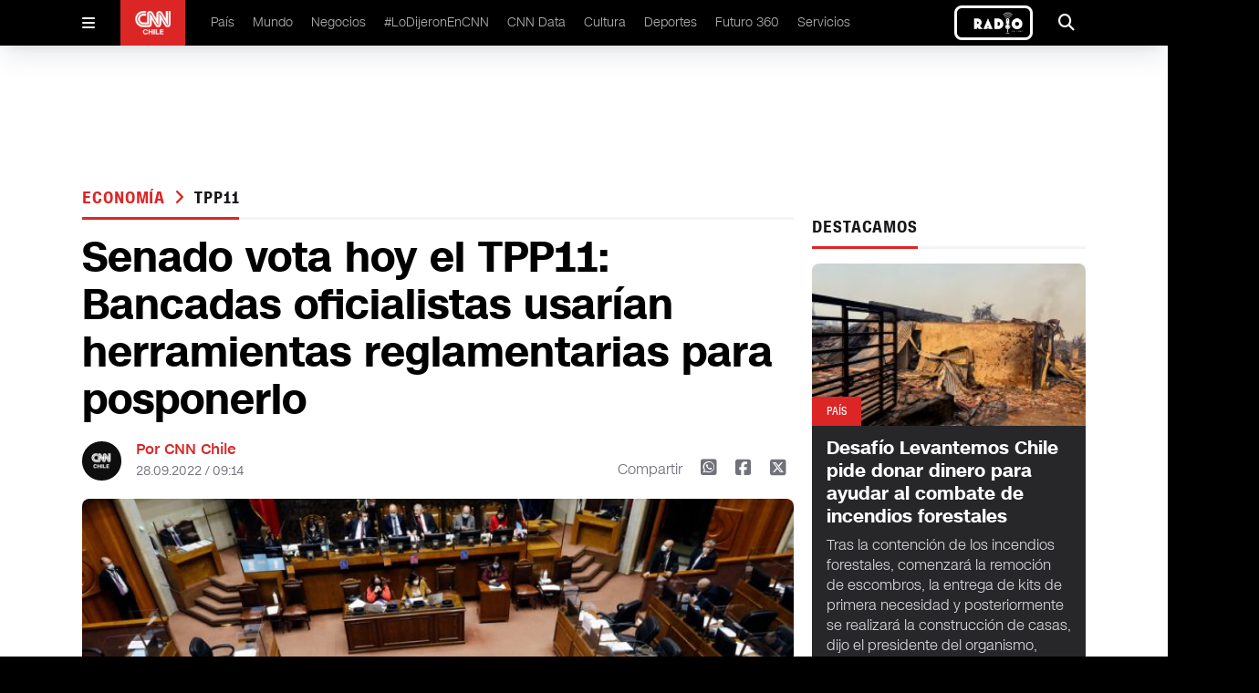

--- FILE ---
content_type: text/html
request_url: https://www.cnnchile.com/economia/tpp11-senado-votacion-miercoles_20220928/
body_size: 12072
content:







































































































  























<!-- home,single,categories new templates -->


	



	






	
    
	
	






  

 	

























    









  <!DOCTYPE html>
<html lang="en">

<head>
  <meta http-equiv="Content-Security-Policy" content="media-src * blob:;">
  <meta charset="UTF-8" />
  <meta name="viewport" content="width=device-width, initial-scale=1.0" />

  <link rel="stylesheet" href="/_templatesB/desktop/includes/assets/main.min.css?v=1.1.27">
  <link rel="stylesheet" href="https://cdnjs.cloudflare.com/ajax/libs/font-awesome/6.5.2/css/all.min.css" integrity="sha512-SnH5WK+bZxgPHs44uWIX+LLJAJ9/2PkPKZ5QiAj6Ta86w+fsb2TkcmfRyVX3pBnMFcV7oQPJkl9QevSCWr3W6A==" crossorigin="anonymous" referrerpolicy="no-referrer" />
  
  
  

  
      
      
  

  
  
      
  

  

    <title>Senado vota hoy el TPP11: Bancadas oficialistas usarían herramientas reglamentarias para posponerlo</title>
    <meta name="keywords" content='gobierno,senado,tpp11,tratado' />
    <meta name="description" content='Algunos parlamentarios buscarían retrasar la votación, entre otras cosas, debido a que el Gobierno aún se encuentra en negociaciones con los otros países integrantes del tratado en las denominadas side letters.'>
    <meta name="author" content='CNN Chile' >
    <meta name="robots" content="index,follow, max-image-preview:large, max-snippet:-1, max-video-preview:-1">

    <!-- CARDS FACEBOOK -->
    <meta property="fb:app_id" content="331688796889910" />
    <meta property="og:locale" content="es_LA" />
    <meta property="article:author" content="https://www.facebook.com/cnnchile" />
    <meta property="og:type" content="article" />
    <meta property="og:image" content="https://media.cnnchile.com/sites/2/2022/09/A_UNO_1390211.jpg" />
    <meta property="fb:pages" content="" />
    <meta property="og:image:width" content="740" />
    <meta property="og:image:height" content="430" />
    <meta property="og:title" content='Senado vota hoy el TPP11: Bancadas oficialistas usarían herramientas reglamentarias para posponerlo' />
    <meta property="og:description" content='Algunos parlamentarios buscarían retrasar la votación, entre otras cosas, debido a que el Gobierno aún se encuentra en negociaciones con los otros países integrantes del tratado en las denominadas side letters.' />
    <meta property="og:url" content='https://www.cnnchile.com/economia/tpp11-senado-votacion-miercoles_20220928/' />
    <meta property="og:site_name" content='CNN Chile' />
    <!-- CARDS TWITTER -->
    <meta name="twitter:card" content="summary_large_image"/>
    <meta name="twitter:description" content='Algunos parlamentarios buscarían retrasar la votación, entre otras cosas, debido a que el Gobierno aún se encuentra en negociaciones con los otros países integrantes del tratado en las denominadas side letters.'/>
    <meta name="twitter:title" content='Senado vota hoy el TPP11: Bancadas oficialistas usarían herramientas reglamentarias para posponerlo'/>
    <meta name="twitter:site" content="@CNNChile"/>
    <meta name="twitter:image:src" content="https://media.cnnchile.com/sites/2/2022/09/A_UNO_1390211.jpg"/>
    <meta name="twitter:creator" content="@CNNChile"/>


    

  



    <script type="application/ld+json">
      {
        "@context": "http://schema.org",
        "@type": "NewsArticle",
        "author": "CNN Chile",
        "mainEntityOfPage": "https://www.cnnchile.com/economia/tpp11-senado-votacion-miercoles_20220928/",
        "headline": "Senado vota hoy el TPP11: Bancadas oficialistas usarían herramientas reglamentarias para posponerlo",
        "datePublished": "2022-09-28T09:14:16+00:00",
        "dateModified": "2022-09-28T12:15:02+00:00",
        "description": "Algunos parlamentarios buscarían retrasar la votación, entre otras cosas, debido a que el Gobierno aún se encuentra en negociaciones con los otros países integrantes del tratado en las denominadas side letters.",
        "publisher": {
          "@type": "Organization",
          "name": "CNN Chile",
          "logo": {
            "@type": "ImageObject",
            "url": "https://www.cnnchile.com/_templatesB/desktop/includes/img/amp/logo.png",
            "width": 90,
            "height": 40
          }
        },
        "image": {
            "@type":"ImageObject",
            "url":"https://media.cnnchile.com/sites/2/2022/09/A_UNO_1390211-740x430.jpg",
            "width":740,
            "height":430
        }
      }
    </script>




  

  <meta name="google-adsense-account" content="ca-pub-7457155067339021">

  
    <link rel="canonical" href="https://www.cnnchile.com/economia/tpp11-senado-votacion-miercoles_20220928/" />
  

  
  

  <meta name="theme-color" content="#CA0000">

  <!--Favicon--->
  <link rel="apple-touch-icon" sizes="57x57" href='/_templatesB/globals/img/favicon/apple-icon-57x57.png'>
  <!--<link rel="apple-touch-icon" sizes="60x60" href='/_templatesB/globals/img/favicon/apple-icon-60x60.png'>--><!--No esta en el sitio-->
  <link rel="apple-touch-icon" sizes="72x72" href='/_templatesB/globals/img/favicon/apple-icon-72x72.png'>
  <link rel="apple-touch-icon" sizes="76x76" href='/_templatesB/globals/img/favicon/apple-icon-76x76.png'>
  <link rel="apple-touch-icon" sizes="114x114" href='/_templatesB/globals/img/favicon/apple-icon-114x114.png'>
  <link rel="apple-touch-icon" sizes="120x120" href='/_templatesB/globals/img/favicon/apple-icon-120x120.png'>
  <link rel="apple-touch-icon" sizes="144x144" href='/_templatesB/globals/img/favicon/apple-icon-144x144.png'>
  <link rel="apple-touch-icon" sizes="152x152" href='/_templatesB/globals/img/favicon/apple-icon-152x152.png'>
  <link rel="apple-touch-icon" sizes="180x180" href='/_templatesB/globals/img/favicon/apple-icon-180x180.png'>
  <link rel="icon" type="image/png" sizes="192x192" href='/_templatesB/globals/img/favicon/android-icon-192x192.png'>
  <link rel="icon" type="image/png" sizes="32x32" href='/_templatesB/globals/img/favicon/favicon-32x32.png'>
  <link rel="icon" type="image/png" sizes="96x96" href='/_templatesB/globals/img/favicon/favicon-96x96.png'>
  <link rel="icon" type="image/png" sizes="16x16" href='/_templatesB/globals/img/favicon/favicon-16x16.png'>
  <link rel="manifest" href='/_templatesB/globals/img/favicon/manifest.json'>
  <meta name="msapplication-TileColor" content="#ffffff">
  <meta name="msapplication-TileImage" content='/_templatesB/globals/img/favicon/ms-icon-144x144.png'>
  <!-- <meta http-equiv="Content-Security-Policy" content="media-src 'self' blob:;"> -->
  
  

  <script src="https://securepubads.g.doubleclick.net/tag/js/gpt.js"></script>

  <!-- <script src=https://cnt.trvdp.com/js/2287/14631.js></script> -->


  <script>
    try{
        var related_count_post = [{"id_post":649691,"post_title":"Gobierno dice que el pdte. Boric ratificar\u00e1 el TPP11 si es aprobado, pero seguir\u00e1n tramitando las side letters","post_link":"economia\/tpp11-gobierno-votacion-senado-side-letters-cartas-laterales_20220928\/","publicador":"Rodrigo Mi\u00f1o Silva","autor":""},{"id_post":649597,"post_title":"Daniel Jadue y el TPP11: &#8220;Lo que suceda con \u00e9l ser\u00e1 de exclusiva responsabilidad del presidente Boric&#8221;","post_link":"pais\/jadue-tpp11-responsabilidad-presidente-boric_20220928\/","publicador":"dperez","autor":""},{"id_post":649558,"post_title":"Moreno por embajador de Chile en Espa\u00f1a: &#8220;Ese se\u00f1or no est\u00e1 cumpliendo con los preceptos b\u00e1sicos de lo que necesitamos&#8221;","post_link":"lodijeronencnn\/alfredo-moreno-embajador-chile-espana-javier-velasco_20220927\/","publicador":"lsandoval","autor":""},{"id_post":649496,"post_title":"Isapres critican c\u00e1lculos de la Superintendencia de Salud por alza de planes: Merma superar\u00eda los &#36;94 mil millones","post_link":"economia\/isapres-critican-superintendencia-salud-alza-planes-perdidas-94-mil-millones_20220927\/","publicador":"Camila Mu\u00f1oz","autor":""},{"id_post":649500,"post_title":"Juan Sutil ante cr\u00edticas al TPP11: &#8220;Hay un problema ideol\u00f3gico, de una concepci\u00f3n incorrecta de defender la soberan\u00eda&#8221;","post_link":"lodijeronencnn\/juan-sutil-tpp11-hay-un-problema-ideologico-y-doctrinario_20220927\/","publicador":"lsandoval","autor":""}];
        related_count_post     = related_count_post.length;
        related_count_post     = related_count_post+1;//agregamos el post inicial (no viene en el json)
    }catch(err){
        related_count_post = 1;
    }
</script>


    <!---- CNN Chile: Article ----->
    <script>
        var dfp_metadata = {
            "domain" : "cnnchile.com",
            "platform" : "web",
            "region" : "latam",
            "country" : "chile",
            "brand" : "cnn",
            "previouspage" : "",
            "pageviewevent" : 1,
            "trackAction" : [],

            "section"       : "economia",
            "subsection"    : "tpp11",
            "sectionname"    : "Economía",
            "subsectionname" : "tpp11",
            "contenttype"   : "note",       
            "contenttitle"  : "Senado vota hoy el TPP11: Bancadas oficialistas usarían herramientas reglamentarias para posponerlo",            
            "contenttags"   : "gobierno,senado,tpp11,tratado",         
            "contentid"     : "649641",               
            "datepublished" : "",     
            "dateupdated"   : "2022-09-28T12:15:02+00:00",
            "pageN"         : "649641",
            "autorname"          : "",
            "publicadorname"     : "dperez"
        };
        dfp_metadata.trackAction.push({
            "type" : "pageview",
            "data" : {
                "domain" : "cnnchile.com",
                "platform" : "web",
                "region" : "latam",
                "country" : "chile",
                "brand" : "cnn",
                "previouspage" : "",
                "pageviewevent" : 1,
                "pageName" : "cnnchile.com/economia/tpp11-senado-votacion-miercoles_20220928/",
                "section" : "economia",
                "subsection" : "tpp11",
                "contenttype" : "article",
                "contenttitle" : "senado vota hoy el tpp11: bancadas oficialistas usarían herramientas reglamentarias para posponerlo",
                "contentid" : "34325562",
                "author" : "",
                "publisher" : "dperez",
                "newssource" : "digital",
                "featuredcontent" : "tpp11",
                "scroll" : "1|"+related_count_post
            }
        });
    </script>




  
    <script>
      dataLayer = [{
        'scrollInfinito': 0,
        'autor': '',
        'publicador': 'dperez',
        'categoria': 'Economía',
        'tagPrimario': 'tpp11',
      }];
    </script>
  

  <!-- GTM TURNER -->
  <script class="optanon-category-pf">(function(w,d,s,l,i){w[l]=w[l]||[];w[l].push({'gtm.start':
  new Date().getTime(),event:'gtm.js'});var f=d.getElementsByTagName(s)[0],
  j=d.createElement(s),dl=l!='dataLayer'?'&l='+l:'';j.async=true;j.src=
  'https://www.googletagmanager.com/gtm.js?id='+i+dl;f.parentNode.insertBefore(j,f);
  })(window,document,'script','dataLayer','GTM-5X9L3GZ');</script>
  <!-- End GTM TURNER -->

  <!-- Google Tag Manager -->
  <script>(function(w,d,s,l,i){w[l]=w[l]||[];w[l].push({'gtm.start':
  new Date().getTime(),event:'gtm.js'});var f=d.getElementsByTagName(s)[0],
  j=d.createElement(s),dl=l!='dataLayer'?'&l='+l:'';j.async=true;j.src=
  'https://www.googletagmanager.com/gtm.js?id='+i+dl;f.parentNode.insertBefore(j,f);
  })(window,document,'script','dataLayer','GTM-PBK3VP8V');</script>
  <!-- End Google Tag Manager -->

  
  <script class="optanon-category-pf" async src="https://www.googletagmanager.com/gtag/js?id=UA-36532539-16"></script>
  <script>
    window.dataLayer = window.dataLayer || [];
    function gtag(){dataLayer.push(arguments);}
    gtag('js', new Date());
    gtag('config', 'UA-36532539-16', {'send_page_view': false });
  </script>
  

  <!-- Begin comScore Tag -->
  <script>
    var _comscore = _comscore || [];
    _comscore.push({
    c1: "2", c2: "6035711",
    options: {
        enableFirstPartyCookie: true,
        bypassUserConsentRequirementFor1PCookie: true
        }
    });
    (function() {
    var s = document.createElement("script"), el = document.getElementsByTagName("script")[0]; s.async = true;
    s.src = "https://sb.scorecardresearch.com/cs/6035711/beacon.js";
    el.parentNode.insertBefore(s, el);
    })();
  </script>





<!-- End comScore Tag -->

  <style>
    .responsive-video {
      height: 0;
      overflow: hidden;
      padding-bottom: 56.25%;
      position: relative;
    }
    .responsive-video embed, .responsive-video iframe, .responsive-video object, .responsive-video video {
      position: absolute;
      top: 0;
      left: 0;
      border: 0;
      width: 100%;
      height: 100%;
    }
    .u-text-uppercase{text-transform:uppercase!important}.u-text-capitalize{text-transform:capitalize!important}.u-text-italic{font-style:italic!important}
    iframe[src*="youtube"] { max-width: 100%; height: auto; aspect-ratio: 16/9;  }
    main .article-details .author .share .fa-square-x-twitter { font-size: 1.25rem; line-height: 1.75rem; cursor: pointer; }
    main .article-details .author .share .fa-square-x-twitter:hover { --tw-text-opacity: 1; color: #000;  }

    .the-single-box {
      border-top: 10px solid #282828;
      color: #282828;
      margin-bottom: 25px;
      margin-top: 25px;
    }
    .the-single-box__header {
      padding-bottom: 16px;
      padding-top: 16px;
    }
    .the-single-box__title {
      font-size: 24px;
      font-size: 1.5rem;
      font-weight: 700;
      margin-bottom: 20px;
      margin-top: 0;
      text-transform: uppercase;
    }
    .the-single-box__body {
      background-color: #eeeeed;
      padding: 30px 20px;
    }
    .the-single-box__subtitle {
      font-size: 27px;
      font-size: 1.6875rem;
      margin-bottom: 0;
      margin-top: 0;
    }
    .the-single-box__text>:first-child {
      margin-top: 0;
    }

    .the-single-box__text p {
      margin-bottom: 10px;
      margin-top: 10px;
      max-width: 100%;
    }
    #skyscraper-left,#skyscraper-right,main .content-ad-slot .slot {
      background-color: inherit;
    }
    main .content-ad-slot .slot,.ad_slot {
      height: auto;
    }
    @media (min-width: 640px){
      main .content-ad-slot .slot {
        height: auto;
      }
    }

    .wp-caption {
      max-width: 100% !important;
      width: 100% !important;
    }
    .u-bag{
      pointer-events: auto;
      width: -moz-fit-content;
      width: fit-content;
      border-radius: .375rem;
      --tw-bg-opacity: 1;
      background-color: rgb(220 38 38 / var(--tw-bg-opacity));
      padding: .375rem .75rem;
      font-family: cnn-sc-regular, sans-serif;
      font-size: .75rem;
      line-height: 1rem;
      --tw-text-opacity: 1;
      color: rgb(255 255 255 / var(--tw-text-opacity));
    }

    article .h2, main .article article h2, main .article-image .background article h2, main .article-list .poster-small article h2, main .article-dark article p, main .article-list .item article h2, main .article-list .section article p, main .article-dark article h2, main .content-on-air-bg-grid .information-details h2, main .content-on-air-bg-grid .information-details p{
      -webkit-line-clamp: initial !important;
    }

    .main-single-body p{
      margin-top: 1rem;
    }

    .rtb_subcategories{
      display: flex !important;
      flex-wrap: wrap !important;
    }

    .on-air-new {
      border: 3px solid white;
      border-radius: .5em
    }

    .the-single-box{
      border-top: none;
    }


  </style>
</head>

<body>

  <noscript>
    <img src="https://sb.scorecardresearch.com/p?c1=2&amp;c2=6035711&amp;cs_ucfr=1&amp;cv=3.9.1&amp;cj=1">
  </noscript>

  <!-- GTM TURNER  (noscript) -->
  <noscript><iframe src="https://www.googletagmanager.com/ns.html?id=GTM-5X9L3GZ"
  height="0" width="0" style="display:none;visibility:hidden"></iframe></noscript>
  <!-- End GTM TURNER (noscript) -->

  <!-- Google Tag Manager (noscript) -->
  <noscript><iframe src="https://www.googletagmanager.com/ns.html?id=GTM-PBK3VP8V"
    height="0" width="0" style="display:none;visibility:hidden"></iframe></noscript>
  <!-- End Google Tag Manager (noscript) -->

  <div id="fb-root"></div>
  <script>(function(d, s, id) {
    var js, fjs = d.getElementsByTagName(s)[0];
    if (d.getElementById(id)) return;
    js = d.createElement(s); js.id = id;
    js.src = '//connect.facebook.net/es_LA/sdk.js#xfbml=1&version=v2.11&appId=331688796889910';
    fjs.parentNode.insertBefore(js, fjs);
  }(document, 'script', 'facebook-jssdk'));</script>

  
    <div class="ad_slot" template="livebox"></div>
  

  <header id="header" class="site-header">

    <!-- Menu Movil -->
    <div class="mobile" id="mobile-menu">
      <div id="mobile-menu-button">
        <i class="fa-solid fa-bars"></i>
      </div>
      <div class="logo">
        <a href="/">
          <img src="/_templatesB/desktop/includes/image/cnn.png" alt="cnn logo" />
        </a>
      </div>
      
      <div class="on-air-new__wrapper">
        <a class="on-air-new" href="https://live.cnnchile.com/" target="_blank">
          <img src="/_templatesB/desktop/includes/image/radio.jpg" alt="Radio on line" class="on-air-new__image" height="30" />
        </a>
      </div>
          
    </div>

    <!-- Menu Movil Contenido -->
    <div class="mobile-content" id="mobile-menu-content">

      <form action='https://www.cnnchile.com/search/' class="search main-menu__search">
        <input class="main-menu-search__text" type="text" name="s" placeholder="Buscar..." />
        <button class="button" type="submit">
          <i class="fa-solid fa-magnifying-glass"></i>
        </button>
      </form>

      <nav class="menu">
        <div class="item">
          <a href="/pais/">País </a>
        </div>
        <div class="item">
          <a href="/mundo/">Mundo </a>
        </div>
        <div class="item">
          <a href="/negocios/">Negocios </a>
        </div>
        <div class="item">
          <a href="/lodijeronencnn/">#LoDijeronEnCNN  </a>
        </div>
        <div class="item">
          <a href="https://data.cnnchile.com/" target="_blank">CNN Data  </a>
        </div>
        <div class="item">
          <a href="/tag/cnn-tiempo/">CNN Tiempo </a>
        </div>
        <div class="item">
          <a href="/cultura/">Cultura </a>
        </div>
        <div class="item">
          <a href="/deportes/">Deportes </a>
        </div>
        <div class="item">
          <a href="/https://www.futuro360.com/" target="_blank">Futuro 360 </a>
        </div>
        <div class="item">
          <a href="/servicios/">Servicios </a>
        </div>
        <div class="item">
          <a href="/bits/">Bits </a>
        </div>
        <div class="item">
          <a href="/miradas/">Miradas </a>
        </div>
        <div class="item">
          <a href="/opinion/">Opinión</a>
        </div>

        <div class="item">
          <a href="/programas-completos/">Programas completos </a>
        </div>
        <div class="item">
          <a href="/page/en-vivo/">En Vivo </a>
        </div>
      </nav>

      <div class="logo">
        <div class="content">
          <img src="/_templatesB/desktop/includes/image/cnn.png" alt="cnn loog" />
        </div>
      </div>

      <div class="follow">
        Siguenos
      </div>

      <div class="follow-icons">
        <a href='https://www.facebook.com/cnnchile' target="_blank"><i class="fa-brands fa-facebook"></i></a>
        <a href='https://twitter.com/cnnchile' target="_blank"><i class="fa-brands fa-x-twitter"></i></a>
        <a href='https://www.instagram.com/cnnchile/' target="_blank"><i class="fa-brands fa-instagram"></i></a>
        <a href='https://www.youtube.com/user/cnnchile' target="_blank"><i class="fa-brands fa-youtube"></i></a>
      </div>

      <div class="description">
        
        © 2026 CNN Chile. Todos los derechos reservados.<br>
        CNN Sans ™ & © 2016 Cable News Network.
      </div>

    </div>

    <!-- Menu Desktop -->
    <div class="desktop desktop--alt">
      <div id="desktop-menu-button" class="desktop-menu-button">
        <i class="fa-solid fa-bars"></i>
      </div>

      <div class="logo">
        <a href="/"><img src="/_templatesB/desktop/includes/image/cnn.png" alt="cnn logo" /></a>
      </div>

      <nav class="menu">
        <li>
          <a href="/pais/">País </a>
        </li>
        <li>
          <a href="/mundo/">Mundo </a>
        </li>
        <li>
          <a href="/negocios/">Negocios </a>
        </li>
        <li>
          <a href="/lodijeronencnn/">#LoDijeronEnCNN  </a>
        </li>
        <li>
          <a href="https://data.cnnchile.com/" target="_blank">CNN Data  </a>
        </li>
        <li>
          <a href="/cultura/">Cultura </a>
        </li>
        <li>
          <a href="/deportes/">Deportes </a>
        </li>
        <li>
          <a href="https://www.futuro360.com/" target="_blank">Futuro 360 </a>
        </li>
        <li>
          <a href="/servicios/">Servicios </a>
        </li>
        <!-- <li>
          <a href="/opinion/">Opinión</a>
        </li> -->
        <!-- <li>
          <a href="/programas-completos/">Programas completos </a>
        </li> -->
      </nav>

      

      <a class="on-air-new" href="https://live.cnnchile.com/" target="_blank">
        <img src="/_templatesB/desktop/includes/image/radio.jpg" alt="Radio on line" class="on-air-new__image" height="30" />
      </a>


      <div id="desktop-search-ui" class="search-ui">
        <form action='https://www.cnnchile.com/search/' class="main-menu__search">
          <div class="search-text">
            <i class="fa-solid fa-magnifying-glass"></i>
            <input class="appearance-none main-menu-search__text" type="text" name="s" placeholder="Buscar..." />
          </div>
          <button type="submit" class="search-button">Buscar</button>
          <div onclick="seach_ui()" class="search-icon">
            <i class="fa-solid fa-xmark"></i>
          </div>
        </form>
      </div>

      <div onclick="seach_ui()" class="search">
        <i class="fa-solid fa-magnifying-glass"></i>
      </div>

    </div>

</header>



<main id="main" class="js_main_content">
    <!-- Barra Breaking News -->
<div class="breaking-news" style="display:none">
    <a href="liveblog.html">
      <div class="breaking-news-content">
        <div class="read">
          <i class="fa-solid fa-chevron-right"></i>
        </div>
        <div class="breaking">
          <i class="fa-solid fa-circle-exclamation"></i> <span>BREAKING NEWS</span>
        </div>
        <div class="description">
          Joe Biden asegura tener intención de postularse a la reelección en 2024
        </div>
      </div>
    </a>
</div>

<!-- Publicidad -->
<div class="content-ad-slot !-mb-5">
  <div class="slot">
    <div class="rtb_slot" style="width:970px;height:90px;" >
      <div class="ad_slot" template="rectangle"></div>
    </div>
  </div>
</div>


<div class='main-content '>
  <div class="js-content-static" style="margin-top: 3rem;">
    <div class="js-main-single-body" data-post-id='649641'>
      <!-- Contenedor 1fr - 300px -->
      <div class="content-block-1fr-300">

        <!-- Publicidad -->
        <div id="skyscraper-left" class="content-ad-slot-skyscraper-left">
          <div class="rtb_slot">
            <div class="ad_slot" template="skyscraper"></div>
          </div>
        </div>

        <!-- Publicidad -->
        <div id="skyscraper-right" class="content-ad-slot-skyscraper-right">
          <div class="rtb_slot">
            <div class="ad_slot" template="skyscraper"></div>
          </div>
        </div>

        <!-- Columna Izquierda -->
        <div class="space-y-4">

          <!-- Titulo -->
          <div class="title">
            <h2>
              <span><a href="/economia/" data-slug='economia' class="js-single-button-cat">
                Economía
              </a></span>
              
                <i class="text-red-600 fa-solid fa-angle-right px-1"></i>
                <a href="/tag/tpp11/" data-slug='tpp11' class="js-single-button-tag">tpp11</a>
              
            </h2>
            <h3></h3>
          </div>


          

          <!-- Detalles de el Articulo -->
          <div class="article-details main-single-body">

            

            


            

            <!-- Titulo -->
            <h1 class="u-ff-cnn-sans-display u-fw-700">Senado vota hoy el TPP11: Bancadas oficialistas usarían herramientas reglamentarias para posponerlo</h1>

            <!-- Información -->
            <div class="author">

              <!-- .info-box user-->
              
                <div class="picture">
                  <img src="https://www.cnnchile.com/_templatesB/globals/img/placeholder.png" />
                </div>

                <div class="info">
                  <h2>Por CNN Chile</h2>
                  <h3>28.09.2022 / 09:14</h3>
                </div>
              
              <!-- /.info-box user-->

              <div class="share-mobile">
                <i class="fa-solid fa-arrow-up-from-bracket"></i>
              </div>

              <div class="share">
                <span>Compartir</span>
                <a href='http://web.whatsapp.com/send?text=https://www.cnnchile.com/economia/tpp11-senado-votacion-miercoles_20220928/' data-share-network><i class="fa-brands fa-square-whatsapp"></i></a>
                <a href='https://www.facebook.com/sharer.php?u=https://www.cnnchile.com/economia/tpp11-senado-votacion-miercoles_20220928/' data-share-network><i class="fa-brands fa-square-facebook"></i></a>
                <a href='https://twitter.com/share?url=https://www.cnnchile.com/economia/tpp11-senado-votacion-miercoles_20220928/' data-share-network><i class="fa-brands fa-square-x-twitter"></i></a>
              </div>

            </div>

            
            
              
            
            
            
            

            <!-- Contenido Multimedia -->
            <div class="media js-content-img">
              
                <img src='https://media.cnnchile.com/sites/2/2022/09/A_UNO_1390211-740x430.jpg' alt="{alt}" />
              

              

            </div>

            <!-- Epigrafé -->
            <p class="epigraph">Algunos parlamentarios buscarían retrasar la votación, entre otras cosas, debido a que el Gobierno aún se encuentra en negociaciones con los otros países integrantes del tratado en las denominadas side letters.</p>

            <hr>

            <div>
              <p>Para este miércoles está programada la discusión del <strong>Tratado Integral y Progresista de Asociación Transpacífico</strong>, más conocido como <a href="https://www.cnnchile.com/search/TPP11/" target="_blank" rel="noopener">TPP11</a>, en el Senado, tras las gestiones de las bancadas de oposición, con el apoyo de la Democracia Cristiana (DC).</p>
<p>Lo anterior ocurre a pesar de que los colectivos oficialistas, entre ellos el Partido por la Democracia (PPD), el Partido Socialista (PS), Revolución Democrática (RD), Federación Regionalista Verde Social (FRVS) y el Partido Comunista (PC),<b> se habían opuesto a discutirlo esta semana</b>.</p>
<p style="text-align: center;"><em><strong>Lee también:</strong> <a href="https://www.cnnchile.com/pais/jadue-tpp11-responsabilidad-presidente-boric_20220928/" target="_blank" rel="noopener">Daniel Jadue y el TPP11: “Lo que suceda con él será de exclusiva responsabilidad del presidente Boric”</a></em></p>
<p>Desde el oficialismo buscarían hacer uso de<strong> algunas herramientas reglamentarias para retrasar la votación</strong>, entre otras cosas, debido a que el Gobierno aún se encuentra en negociaciones con los otros países integrantes del Tratado en las denominadas side letters, o cartas laterales.</p><div style="max-width:560px">
										<div class="the-banner">
											<div
												class="rtb_slot"
												style="width:300px; height:auto;">
												<div class="ad_slot" template="square"></div>
											</div>
										</div>
									</div>
<p>“La estrategia del Gobierno es la conversación bilateral. Si Chile aprueba el TPP11, esa estrategia de negociaciones bilaterales a través de las side letters pierde fuerza y, por lo tanto, <strong>no tiene sentido que lo aprobemos el miércoles</strong>“, comentó a <a href="https://www.cnnchile.com/lodijeronencnn/" target="_blank" rel="noopener"><em>CNN Chile</em></a> el senador <a href="https://www.cnnchile.com/lodijeronencnn/entrevista-nunez-tpp11-derecha-pautear-presidente_20220927/" target="_blank" rel="noopener">Daniel Núñez</a> (PC).</p>
<p>“<strong>La derecha quiere pautear al presidente en materias que son de su exclusiva responsabilidad</strong>, es obvio que están envalentonados por el triunfo del Rechazo y por eso están con esta actitud tan agresiva”, agregó el parlamentario.</p>

            </div>

            
              <div class="js_post_tags" data-tags='[{"id":147,"slug":"gobierno","name":"gobierno"},{"id":1222,"slug":"senado","name":"senado"},{"id":5241,"slug":"tpp11","name":"tpp11"},{"id":980,"slug":"tratado","name":"tratado"}]'></div>
            



          </div>

        </div>

        <!-- Columna Derecha -->
        <div class="space-y-4">

          <div class="js_related_posts"></div>

          <!-- Publicidad -->
          <div class="flex justify-center items-center">
            <div class="rtb_slot">
              <div class="ad_slot" template="square"></div>
            </div>
          </div>

          <!-- Titulo -->
          <div class="title">
            <h2>DESTACAMOS</h2>
            <h3></h3>
          </div>

          
          
            <!-- Destacado Oscuro -->
            <div class="article-dark">
              <figure>
                <span class="u-text-uppercase">País</span>
                <img src="//media.cnnchile.com/sites/2/2026/01/A_UNO_1713517-e1768758929638-256x152.jpg" alt="Desafío Levantemos Chile pide donar dinero para ayudar al combate de incendios forestales" />
              </figure>
              <article class="medium">
                <a href="https://www.cnnchile.com/pais/desafio-levantemos-chile-pide-donar-dinero-ayudar-al-combate-de-incendios-forestales_20260118/">
                  <h2 class="u-ff-cnn-sans-display u-fw-700">Desafío Levantemos Chile pide donar dinero para ayudar al combate de incendios forestales</h2>
                </a>
                <p>Tras la contención de los incendios forestales, comenzará la remoción de escombros, la entrega de kits de primera necesidad y posteriormente se realizará la construcción de casas, dijo el presidente del organismo, Nicolás Birrell.</p>
              </article>
            </div>

          
        

          
          <!-- Titulo -->
          <div class="title">
            <h2>LO ÚLTIMO</h2>
          </div>

                      
              <!-- Destacado -->
              <div class="article border-bottom">
                <figure>
                  <span class="u-text-uppercase">País</span>
                  <img src="//media.cnnchile.com/sites/2/2026/01/breaking_720-5-532x299.jpg" alt="Carabinera fue asesinada en presunta encerrona" />
                </figure>
                <article class="medium">
                  <a href="https://www.cnnchile.com/pais/carabinera-fue-asesinada-en-presunta-encerrona_20260120/">
                    <h2 class="u-ff-cnn-sans-display u-fw-700">Carabinera fue asesinada en presunta encerrona</h2>
                  </a>
                </article>
              </div>

                                                                                                                                    
          <!-- Relacionados -->
          <div class="article-list">

                                                    
                <div class="item poster-small border-bottom">
                  <figure>
                    <a href="https://www.cnnchile.com/pais/ministra-lopez-califica-como-descriterio-el-cobro-de-peaje-en-la-ruta-interportuaria-durante-la-emergencia-por-incendios-forestales_20260120/">
                      <img src="//media.cnnchile.com/sites/2/2026/01/A_UNO_1713687-e1768878854473-256x152.jpg" alt="Ministra López califica como “descriterio” el cobro de peaje en la Ruta Interportuaria durante la emergencia por incendios forestales" />
                    </a>
                    </figure>
                  <article>
                    <h3 class="u-text-uppercase">
                      <a href="https://www.cnnchile.com/pais/ministra-lopez-califica-como-descriterio-el-cobro-de-peaje-en-la-ruta-interportuaria-durante-la-emergencia-por-incendios-forestales_20260120/">País</a>
                    </h3>
                    <a href="https://www.cnnchile.com/pais/ministra-lopez-califica-como-descriterio-el-cobro-de-peaje-en-la-ruta-interportuaria-durante-la-emergencia-por-incendios-forestales_20260120/">
                      <h2 class="u-ff-cnn-sans-display u-fw-400">Ministra López califica como “descriterio” el cobro de peaje en la Ruta Interportuaria durante la emergencia por incendios forestales</h2>
                    </a>
                  </article>
                </div>
                                        
                <div class="item poster-small border-bottom">
                  <figure>
                    <a href="https://www.cnnchile.com/pais/incendios-forestales-aumenta-a-20-el-numero-de-personas-fallecidas_20260119/">
                      <img src="//media.cnnchile.com/sites/2/2026/01/A_UNO_1713674-e1768875041615-256x152.jpg" alt="Incendios forestales: Aumenta a 20 el número de personas fallecidas" />
                    </a>
                    </figure>
                  <article>
                    <h3 class="u-text-uppercase">
                      <a href="https://www.cnnchile.com/pais/incendios-forestales-aumenta-a-20-el-numero-de-personas-fallecidas_20260119/">País</a>
                    </h3>
                    <a href="https://www.cnnchile.com/pais/incendios-forestales-aumenta-a-20-el-numero-de-personas-fallecidas_20260119/">
                      <h2 class="u-ff-cnn-sans-display u-fw-400">Incendios forestales: Aumenta a 20 el número de personas fallecidas</h2>
                    </a>
                  </article>
                </div>
                                        
                <div class="item poster-small border-bottom">
                  <figure>
                    <a href="https://www.cnnchile.com/pais/boric-anuncia-entrega-viviendas-emergencia-damnificados-incendios-empezara-manana-san-nicolas_20260119/">
                      <img src="//media.cnnchile.com/sites/2/2026/01/cnne-1171973-los-desafios-de-gabriel-boric-para-gobernar-chile-256x152.png" alt="Boric anuncia que entrega de viviendas de emergencia para damnificados por incendios empezará mañana en San Nicolás" />
                    </a>
                    </figure>
                  <article>
                    <h3 class="u-text-uppercase">
                      <a href="https://www.cnnchile.com/pais/boric-anuncia-entrega-viviendas-emergencia-damnificados-incendios-empezara-manana-san-nicolas_20260119/">País</a>
                    </h3>
                    <a href="https://www.cnnchile.com/pais/boric-anuncia-entrega-viviendas-emergencia-damnificados-incendios-empezara-manana-san-nicolas_20260119/">
                      <h2 class="u-ff-cnn-sans-display u-fw-400">Boric anuncia que entrega de viviendas de emergencia para damnificados por incendios empezará mañana en San Nicolás</h2>
                    </a>
                  </article>
                </div>
                                        
                <div class="item poster-small border-bottom">
                  <figure>
                    <a href="https://www.cnnchile.com/pais/presidente-boric-reporta-ataque-a-un-carro-de-bomberos-en-medio-del-combate-de-incendios-en-angol_20260119/">
                      <img src="//media.cnnchile.com/sites/2/2026/01/A_UNO_1713177-e1768873101904-256x152.jpg" alt="Presidente Boric reporta ataque a un carro de Bomberos en medio del combate de incendios en Angol" />
                    </a>
                    </figure>
                  <article>
                    <h3 class="u-text-uppercase">
                      <a href="https://www.cnnchile.com/pais/presidente-boric-reporta-ataque-a-un-carro-de-bomberos-en-medio-del-combate-de-incendios-en-angol_20260119/">País</a>
                    </h3>
                    <a href="https://www.cnnchile.com/pais/presidente-boric-reporta-ataque-a-un-carro-de-bomberos-en-medio-del-combate-de-incendios-en-angol_20260119/">
                      <h2 class="u-ff-cnn-sans-display u-fw-400">Presidente Boric reporta ataque a un carro de Bomberos en medio del combate de incendios en Angol</h2>
                    </a>
                  </article>
                </div>
                                        
                <div class="item poster-small border-bottom">
                  <figure>
                    <a href="https://www.cnnchile.com/pais/mineduc-extiende-periodo-de-matricula-universitaria-para-estudiantes-damnificados-por-incendios-no-perderan-su-cupo_20260119/">
                      <img src="//media.cnnchile.com/sites/2/2026/01/A_UNO_1713475-2-256x152.jpg" alt="Mineduc extiende periodo de matrícula universitaria para estudiantes damnificados por incendios: “No perderán su cupo”" />
                    </a>
                    </figure>
                  <article>
                    <h3 class="u-text-uppercase">
                      <a href="https://www.cnnchile.com/pais/mineduc-extiende-periodo-de-matricula-universitaria-para-estudiantes-damnificados-por-incendios-no-perderan-su-cupo_20260119/">País</a>
                    </h3>
                    <a href="https://www.cnnchile.com/pais/mineduc-extiende-periodo-de-matricula-universitaria-para-estudiantes-damnificados-por-incendios-no-perderan-su-cupo_20260119/">
                      <h2 class="u-ff-cnn-sans-display u-fw-400">Mineduc extiende periodo de matrícula universitaria para estudiantes damnificados por incendios: “No perderán su cupo”</h2>
                    </a>
                  </article>
                </div>
                                    </div>

        

          <!-- Publicidad -->
          <div class="flex justify-center items-center">
            <div class="rtb_slot">
              <div class="ad_slot" template="square"></div>
            </div>
          </div>

        </div>

      </div>

      <!-- Publicidad -->
      <div class="content-ad-slot !-mb-5">
        <div class="slot">
          <div class="rtb_slot" style="width:970px;height:90px;" >
            <div class="ad_slot" template="rectangle"></div>
          </div>
        </div>
      </div>

      <!-- .separator-bar -->
      <div class="separator-bar" style="margin-top: 3rem;">
          <hr />
          <div class="post_loading" style="display:none; text-align:center; padding-bottom: 25px; padding-top: 10px;">
              <div class="loader">
                  <i class="fa fa-circle-o-notch fa-spin fa-3x fa-fw"></i>
              </div>
          </div>
      </div><!-- /.separator-bar -->
    </div>
  </div>
</div>


    <!-- Bloque de Programas -->
<div class="content" style="display: none;">

    <!-- Titulo -->
    <div class="title">
      <h2>PROGRAMAS DE TV</h2>
      <h3>
        <a href="notas.html">
          VER MÁS <i class="fa-solid fa-circle-plus"></i>
        </a>
      </h3>
    </div>

    <!-- Programas -->
    <div class="tv-shows">

      <div class="show">
        <h2>TOLERANCIA CERO</h2>
        <h4><i class="fa-regular fa-clock"></i> DOMINGOS 22:30</h4>
        <img src="https://1.bp.blogspot.com/_d_IZbuJtMRU/S5pAlWsrV1I/AAAAAAAABQo/swoYaPcpdlw/s400/rincon2.jpg" />
        <h3>Daniel Matamala</h3>
      </div>

      <div class="show">
        <h2>AQUÍ SE DEBATE</h2>
        <h4><i class="fa-regular fa-clock"></i> LUNES A VIERNES 22:30</h4>
        <img src="https://1.bp.blogspot.com/_d_IZbuJtMRU/S5pAlWsrV1I/AAAAAAAABQo/swoYaPcpdlw/s400/rincon2.jpg" />
        <h3>Monica Rincón</h3>
      </div>

      <div class="show">
        <h2>HOY ES NOTICIA</h2>
        <h4><i class="fa-regular fa-clock"></i> MARTES Y JUEVES 19:00</h4>
        <img src="https://1.bp.blogspot.com/_d_IZbuJtMRU/S5pAlWsrV1I/AAAAAAAABQo/swoYaPcpdlw/s400/rincon2.jpg" />
        <h3>Matilde Burgos</h3>
      </div>

      <div class="show">
        <h2>ÚLTIMA MIRADA</h2>
        <h4><i class="fa-regular fa-clock"></i> LUNES A VIERNES 23:30</h4>
        <img src="https://1.bp.blogspot.com/_d_IZbuJtMRU/S5pAlWsrV1I/AAAAAAAABQo/swoYaPcpdlw/s400/rincon2.jpg" />
        <h3>Fernando Paulsen</h3>
      </div>

      <div class="show">
        <h2>AGENDA ECONÓMICA</h2>
        <h4><i class="fa-regular fa-clock"></i> MIERCOLES 18:00</h4>
        <img src="https://1.bp.blogspot.com/_d_IZbuJtMRU/S5pAlWsrV1I/AAAAAAAABQo/swoYaPcpdlw/s400/rincon2.jpg" />
        <h3>Nicolás Paut</h3>
      </div>

    </div>

</div>

</main>


<script>
    var global_url_post        = 'https://www.cnnchile.com/economia/tpp11-senado-votacion-miercoles_20220928/';
    var global_domain_search   = 'https://www.cnnchile.com/search/';
    var global_domain          = 'https://www.cnnchile.com';
    var global_placeholder     = 'https://www.cnnchile.com/_templatesB/globals/img/placeholder.png';
    var global_rudo_url        = '//rudo.video';
    var global_autor_name      = '';
    var global_publicador_name = 'dperez';
    
    var global_in_single     = true;

    var ocultar_publicidad  = '';

    var current_post_id      = 649641;

    if (typeof dfp_metadata !== 'undefined') {

        dfp_metadata_tmp               = Object.assign({}, dfp_metadata);

        dfp_metadata_tmp.section        = "economia";
        dfp_metadata_tmp.subsection     = "tpp11";
        dfp_metadata_tmp.sectionname    = "Economía";
        dfp_metadata_tmp.subsectionname = "tpp11";
        dfp_metadata_tmp.contenttype    = "note";
        dfp_metadata_tmp.contenttitle   = "Senado vota hoy el TPP11: Bancadas oficialistas usarían herramientas reglamentarias para posponerlo";
        dfp_metadata_tmp.contentid      = "649641";
        dfp_metadata_tmp.datepublished  = "2022-09-28T09:14:16+00:00";
        dfp_metadata_tmp.dateupdated    = "2022-09-28T12:15:02+00:00";
        dfp_metadata_tmp.pageN          = '' == 'basic' ? "2" : "1" ;



        var post_tags = [{"id":147,"slug":"gobierno","name":"gobierno"},{"id":1222,"slug":"senado","name":"senado"},{"id":5241,"slug":"tpp11","name":"tpp11"},{"id":980,"slug":"tratado","name":"tratado"}];

        var post_tags_string = "";

        if(Array.isArray(post_tags)){
            post_tags.forEach(function(value,index){
                let tag_slug = value.slug;
                if(index!=0){
                    tag_slug = "|"+tag_slug;
                }
                post_tags_string+=tag_slug;
            });
        }

        dfp_metadata_tmp.contenttags   = post_tags_string;

        dfp_metadata_649641 = Object.assign({}, dfp_metadata_tmp);


        dfp_metadata = Object.assign({}, dfp_metadata_tmp);


    }

</script>


    <!-- Footer -->
<footer id="footer">

    <div class="content">

      <div class="logo">
        <div class="logo-line"></div>
        <div class="logo-image">
          <a href="index.html">
            <img src="/_templatesB/desktop/includes/image/cnn.png" alt="cnn logo" />
          </a>
        </div>
      </div>

      <nav class="menu">
        <li><a href="mailto:comercial@cnnchile.com">Área Comercial</a></li>
        <!-- <li>
          <a href="/pais/">País </a>
        </li>
        <li>
          <a href="/mundo/">Mundo </a>
        </li>
        <li>
          <a href="/economia/">Economía </a>
        </li>
        <li>
          <a href="/lodijeronencnn/">#LoDijeronEnCNN  </a>
        </li>
        <li>
          <a href="/cultura/">Cultura </a>
        </li>
        <li>
          <a href="/deportes/">Deportes </a>
        </li>
        <li>
          <a href="https://www.futuro360.com/" target="_blank">Futuro 360 </a>
        </li>
        <li>
          <a href="/bits/">Bits </a>
        </li>
        <li>
          <a href="/opinion/">Opinión</a>
        </li>
        <li>
          <a href="/programas-completos/">Programas completos </a>
        </li> -->
        <li>
          <a href="https://live.cnnchile.com/" target="_blank">En Vivo </a>
        </li>
        <li>
          <a href="/page/nosotros/">Nosotros </a>
        </li>
        <!-- <li>
          <a href="mailto:mesacnnchile@turner.com">Contacto </a>
        </li> -->
        <li>
          <a href="/page/politica-de-privacidad/">Política de privacidad </a>
        </li>
        <li>
          <a href="/page/terminos-y-condiciones/">Términos y condiciones </a>
        </li>
        <li>
          <a href="https://tarifas.servel.cl/visualizar/e60424d1c5a389c370fa95e88a2d7c86cbadee19" target="_blank"> Publicidad Servel CNN Chile Digital </a>
        </li>
        <li>
          <a href="https://tarifas.servel.cl/visualizar/958aa9b370aec03276bb153e78296ce515a90b84" target="_blank"> Publicidad Servel CNN Chile Radio </a>
        </li>



       
      </nav>

      <div class="social">
        <a href='https://www.facebook.com/cnnchile' target="_blank"><i class="fa-brands fa-facebook"></i></a>
        <a href='https://twitter.com/cnnchile' target="_blank"><i class="fa-brands fa-x-twitter"></i></a>
        <a href='https://www.instagram.com/cnnchile/' target="_blank"><i class="fa-brands fa-instagram"></i></a>
        <a href='https://www.youtube.com/user/cnnchile' target="_blank"><i class="fa-brands fa-youtube"></i></a>
      </div>

      <div class="description">
        
        © 2026 CNN Chile. Todos los derechos reservados.<br>
        CNN Sans ™ & © 2016 Cable News Network.
      </div>

    </div>

</footer>

<!-- Base Script -->
<script type="text/javascript" src="/_templatesB/desktop/includes/cnn.js?v=1.1.27"></script>

<script type="text/javascript" src="/_templatesB/desktop/includes/js/libs/handlebars.min-v4.7.6.js"></script>

<script>
    var global_url_count       = '//count.cnnchile.com/';
    var global_url_json_static = '';
    var global_name_site       = 'CNN Chile';

    var global_domain_search = 'https://www.cnnchile.com/search/';
    var global_domain        = 'https://www.cnnchile.com';
    var global_placeholder   = 'https://www.cnnchile.com/_templatesB/globals/img/placeholder.png';
    var global_rudo_url      = '//rudo.video';

    
    var global_last_posts       = [{"id_post":649691,"post_title":"Gobierno dice que el pdte. Boric ratificar\u00e1 el TPP11 si es aprobado, pero seguir\u00e1n tramitando las side letters","post_link":"economia\/tpp11-gobierno-votacion-senado-side-letters-cartas-laterales_20220928\/","publicador":"Rodrigo Mi\u00f1o Silva","autor":""},{"id_post":649597,"post_title":"Daniel Jadue y el TPP11: &#8220;Lo que suceda con \u00e9l ser\u00e1 de exclusiva responsabilidad del presidente Boric&#8221;","post_link":"pais\/jadue-tpp11-responsabilidad-presidente-boric_20220928\/","publicador":"dperez","autor":""},{"id_post":649558,"post_title":"Moreno por embajador de Chile en Espa\u00f1a: &#8220;Ese se\u00f1or no est\u00e1 cumpliendo con los preceptos b\u00e1sicos de lo que necesitamos&#8221;","post_link":"lodijeronencnn\/alfredo-moreno-embajador-chile-espana-javier-velasco_20220927\/","publicador":"lsandoval","autor":""},{"id_post":649496,"post_title":"Isapres critican c\u00e1lculos de la Superintendencia de Salud por alza de planes: Merma superar\u00eda los &#36;94 mil millones","post_link":"economia\/isapres-critican-superintendencia-salud-alza-planes-perdidas-94-mil-millones_20220927\/","publicador":"Camila Mu\u00f1oz","autor":""},{"id_post":649500,"post_title":"Juan Sutil ante cr\u00edticas al TPP11: &#8220;Hay un problema ideol\u00f3gico, de una concepci\u00f3n incorrecta de defender la soberan\u00eda&#8221;","post_link":"lodijeronencnn\/juan-sutil-tpp11-hay-un-problema-ideologico-y-doctrinario_20220927\/","publicador":"lsandoval","autor":""}];
    var json_articles           = new Array();
    var global_count_articles   = 0;
    var global_flag             = false;
    var global_post_id          = '649641';
    var global_post_slug        = 'tpp11-senado-votacion-miercoles';
    var global_post_segment_url = '/economia/tpp11-senado-votacion-miercoles_20220928/';
    
</script>

<script type="text/javascript" src="/_templatesB/desktop/includes/js/externos/ads.js?v=1.1.27"></script>

<script src="https://ajax.googleapis.com/ajax/libs/jquery/3.3.1/jquery.min.js"></script>

<script type="text/javascript" src="/_templatesB/desktop/includes/js/functionalities.js?v=1.1.27"></script>



<script id="tags_posts_template" type="text/x-handlebars-template">
    <div class="tags" style="display: flex;flex-wrap: wrap;">
        <h2><i class="fa-solid fa-tag"></i> TAGS</h2>
        {{#each post_tags}}
            <a href="/tag/{{slug}}/" class="item">{{{name}}}</a>
        {{/each}}
    </div>
</script>

<script id="embed-rudo-template" type="text/x-handlebars-template">
    <div class="responsive-video">
        <iframe
            id="vrudo"
            class="vrudo"
            src="{{{url}}}"
            width="{{width}}"
            height="{{height}}"
            allowscriptaccess="always"
            allowfullscreen="true"
            webkitallowfullscreen="true"
            frameborder="0"
            scrolling="no"
            allow="autoplay" >
        </iframe>
    </div>
</script>

<script id="related-posts-template" type="text/x-handlebars-template">
    
    <!-- Titulo -->
    <div class="title">
        <h2>RELACIONADOS</h2>
        <!-- <h3>
        <a href="notas.html">
            VER MÁS <i class="fa-solid fa-circle-plus"></i>
        </a>
        </h3> -->
    </div>

    <!-- Notas Relacionadas -->
    <div class="slider">

        {{#each posts}}
            <div class="article-image slider-big-item aspect-square sm:aspect-video">
                <a href="/{{post_link}}">
                    {{#if image_src}}
                        <img src="https://media.cnnchile.com{{image_src}}" alt="{{post_title}}">
                    {{else}}
                        <img src="https://www.cnnchile.com/_templatesB/globals/img/placeholder.png" alt="nota">
                    {{/if}}
                </a>
                <div class="background" style="pointer-events: none;">
                    <article>
                        {{#if tag_primario}}
                            <span><a class="u-text-uppercase" style="pointer-events: auto;" href="/tag/{{tag_primario.slug}}/">{{{tag_primario.name}}}</a></span>
                        {{/if}}
                        <h2>{{{post_title}}}</h2>
                    </article>
                </div>
            </div>
        {{/each}}

    </div>
</script>

</body>

</html>





--- FILE ---
content_type: text/html; charset=utf-8
request_url: https://www.google.com/recaptcha/api2/aframe
body_size: 248
content:
<!DOCTYPE HTML><html><head><meta http-equiv="content-type" content="text/html; charset=UTF-8"></head><body><script nonce="ssMmYfDcHyI6xZ1UnHeekQ">/** Anti-fraud and anti-abuse applications only. See google.com/recaptcha */ try{var clients={'sodar':'https://pagead2.googlesyndication.com/pagead/sodar?'};window.addEventListener("message",function(a){try{if(a.source===window.parent){var b=JSON.parse(a.data);var c=clients[b['id']];if(c){var d=document.createElement('img');d.src=c+b['params']+'&rc='+(localStorage.getItem("rc::a")?sessionStorage.getItem("rc::b"):"");window.document.body.appendChild(d);sessionStorage.setItem("rc::e",parseInt(sessionStorage.getItem("rc::e")||0)+1);localStorage.setItem("rc::h",'1768884578404');}}}catch(b){}});window.parent.postMessage("_grecaptcha_ready", "*");}catch(b){}</script></body></html>